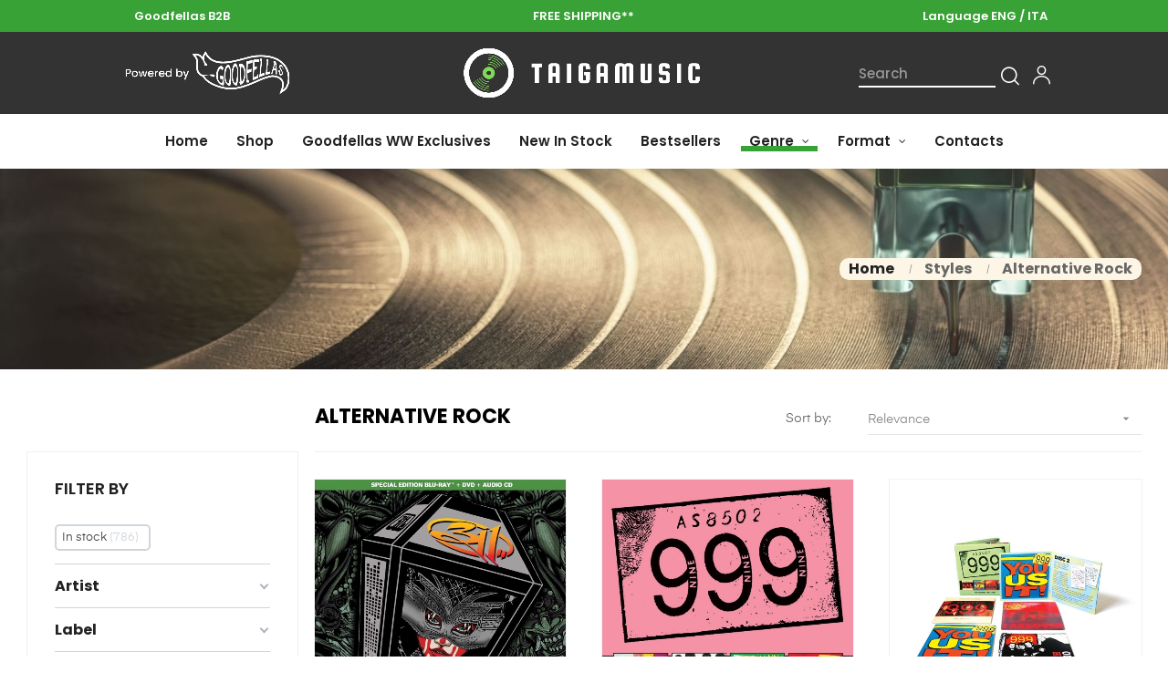

--- FILE ---
content_type: text/css
request_url: https://www.taigamusic.com/themes/at_auros/modules/appagebuilder/views/css/owl.carousel.css
body_size: 1066
content:
/***************************************************
  Mixins Themes 
/***************************************************/
/* Mixin Normal*/
/* Mixin Clear */
/* Mixin Border */
/*background RGBA
============================================*/
/***************************************************
  Mixins RTL Themes 
/***************************************************/
/************************************ 
	Override Bootstrap 
*************************************/
/**
 * Web Application Prefix Apply For Making Owner Styles
 */
/**
 *   Blocks Layout Selectors 
 */
/***********************************************************************/
/* 
 * 	Core Owl Carousel CSS File
 *	v1.3.3
 */
/* clearfix */
.owl-carousel .owl-wrapper:after {
  content: ".";
  display: block;
  clear: both;
  visibility: hidden;
  line-height: 0;
  height: 0; }

/* display none until init */
.owl-carousel {
  display: block;
  position: relative;
  width: 100%;
  -ms-touch-action: pan-y; }

.owl-carousel .owl-wrapper {
  position: relative;
  -webkit-transform: translate3d(0px, 0px, 0px);
  -moz-transform: translate3d(0px, 0px, 0px);
  -ms-transform: translate3d(0px, 0px, 0px);
  -o-transform: translate3d(0px, 0px, 0px);
  transform: translate3d(0px, 0px, 0px); }

.owl-carousel .owl-wrapper-outer {
  overflow: hidden;
  position: relative;
  width: 100%; }

.owl-carousel .owl-wrapper-outer.autoHeight {
  -webkit-transition: height 500ms ease-in-out;
  -o-transition: height 500ms ease-in-out;
  transition: height 500ms ease-in-out; }

.owl-carousel .owl-item {
  float: left; }

.owl-controls .owl-page,
.owl-controls .owl-buttons div {
  cursor: pointer; }

.owl-controls {
  -webkit-user-select: none;
  -khtml-user-select: none;
  -moz-user-select: none;
  -ms-user-select: none;
  user-select: none;
  -webkit-tap-highlight-color: transparent; }

/* mouse grab icon */
/* fix */
.owl-carousel .owl-wrapper,
.owl-carousel .owl-item {
  -webkit-backface-visibility: hidden;
  backface-visibility: hidden;
  -webkit-transform: translate3d(0, 0, 0);
  -moz-transform: translate3d(0, 0, 0);
  -ms-transform: translate3d(0, 0, 0); }

.rtl .owl-carousel .owl-item {
  float: right; }

/************DONGND:: new loading for owl product carousel**************/
.owl-carousel.owl-loading .item {
  display: none; }

.owl-row.hide-loading .timeline-wrapper, .timeline-wrapper.prepare {
  display: none; }

.timeline-item {
  background: #fff;
  border: 1px solid;
  border-color: #e5e6e9 #dfe0e4 #d0d1d5;
  border-radius: 3px;
  padding: 12px;
  margin: 10px auto;
  max-width: 472px;
  min-height: 200px; }

@-webkit-keyframes placeHolderShimmer {
  0% {
    background-position: -468px 0; }
  100% {
    background-position: 468px 0; } }
@keyframes placeHolderShimmer {
  0% {
    background-position: -468px 0; }
  100% {
    background-position: 468px 0; } }
.animated-background {
  -webkit-animation-duration: 1s;
  animation-duration: 1s;
  -webkit-animation-fill-mode: forwards;
  animation-fill-mode: forwards;
  -webkit-animation-iteration-count: infinite;
  animation-iteration-count: infinite;
  -webkit-animation-name: placeHolderShimmer;
  animation-name: placeHolderShimmer;
  -webkit-animation-timing-function: linear;
  animation-timing-function: linear;
  background: #f6f7f8;
  background: -webkit-gradient(linear, left top, right top, color-stop(8%, #eeeeee), color-stop(18%, #dddddd), color-stop(33%, #eeeeee));
  background: -webkit-linear-gradient(left, #eeeeee 8%, #dddddd 18%, #eeeeee 33%);
  background: linear-gradient(to right, #eeeeee 8%, #dddddd 18%, #eeeeee 33%);
  -webkit-background-size: 800px 104px;
  background-size: 800px 104px;
  	/*
      height: 96px;
  	*/
  height: 250px;
  position: relative; }

.background-masker {
  background: #fff;
  position: absolute; }

/* Every thing below this is just positioning */
.background-masker.header-top,
.background-masker.header-bottom,
.background-masker.subheader-bottom {
  top: 0;
  left: 40px;
  right: 0;
  height: 10px; }

.background-masker.header-left,
.background-masker.subheader-left,
.background-masker.header-right,
.background-masker.subheader-right {
  top: 10px;
  left: 40px;
  height: 8px;
  width: 10px; }

.background-masker.header-bottom {
  top: 18px;
  height: 6px; }

.background-masker.subheader-left,
.background-masker.subheader-right {
  top: 24px;
  height: 6px; }

.background-masker.header-right,
.background-masker.subheader-right {
  width: auto;
  left: 300px;
  right: 0; }

.background-masker.subheader-right {
  left: 230px; }

.background-masker.subheader-bottom {
  top: 30px;
  height: 10px; }

.background-masker.content-top,
.background-masker.content-second-line,
.background-masker.content-third-line,
.background-masker.content-fourth-line,
.background-masker.content-second-end,
.background-masker.content-third-end,
.background-masker.content-first-end {
  top: 150px;
  left: 0;
  right: 0;
  height: 6px; }

.background-masker.content-top {
  height: 20px; }

.background-masker.content-first-end,
.background-masker.content-second-end,
.background-masker.content-third-end {
  width: auto;
  left: 380px;
  right: 0;
  top: 60px;
  height: 8px; }

.background-masker.content-second-line {
  top: 180px; }

.background-masker.content-second-end {
  left: 420px;
  top: 74px; }

.background-masker.content-third-line {
  top: 200px; }

.background-masker.content-fourth-line {
  top: 225px; }

.background-masker.content-third-end {
  left: 300px;
  top: 88px; }

/*# sourceMappingURL=owl.carousel.css.map */


--- FILE ---
content_type: application/javascript
request_url: https://www.taigamusic.com/modules/verifycustomer/views/js/ps17/vcGlobal.js
body_size: 1912
content:
/*
* 2017 Singleton software
*
*  @author Singleton software <info@singleton-software.com>
*  @copyright 2017 Singleton software
*/

$(document).ready(function(){
	hidePriceConfigData = JSON.parse(hidePriceConfig);
	if (notShowPrice) {
		chooseDisplayNotAuthorizedBlockPositionAndShow(hidePriceConfigData);
	}
	// vzdy po zbehnuti akehokolvek filtru v katalogu produktov (blocklayered, paginacia, zoradenie), sa cez tento emit vykreslia nanovo message boxi
	af.$filterBlock.on('updateProductList', function (data) {
		if (notShowPrice) {
			chooseDisplayNotAuthorizedBlockPositionAndShow(hidePriceConfigData);
		}
	});
	if (parseInt(hidePriceConfigData.approve_customer) == 1 && pageName == 'authentication' && (defaultCustomerGroup == 1 || defaultCustomerGroup == 2)) {
		$("#columns .breadcrumb").after("<p class='alert alert-warning'>" + accountHaveToBeApprove + "</p>");
	}
	prestashop.on('clickQuickView', function (elm) {
		if (notShowPrice && hidePriceConfigData.show_product_detail_box == 1) {
			checkIfElementExistRepeatedly("#quickview-modal-" + elm.dataset.idProduct + "-" + elm.dataset.idProductAttribute, 200, 0, 20, "displayNotAuthorizedBlockDetail", "#quickview-modal-" + elm.dataset.idProduct + "-" + elm.dataset.idProductAttribute);
		}
	});
});

function chooseDisplayNotAuthorizedBlockPositionAndShow(hidePriceConfigData) {
	$(".notAuthorizedBoxGlobal").remove();
	
	// nahal som pre isotu skryvanie cien v sekciach ktore boli aj v preste 16, napriklad v pravom a lavom stlpci alebo sekciach na indexe - najpredavane, najnovsie, ...
	if ($(".pro-info").length > 0) {
		$(".pro-info").remove();
	}
	
	
	
	if ($("#amazzing_filter .has-slider").length > 0) {
		$("#amazzing_filter .has-slider").remove();
	}
	
	if ($(".sl-price-h6").length > 0) {
		$(".sl-price-h6").remove();
	}
	
	if ($(".slidermar3").length > 0) {
		$(".slidermar3").remove();
	}
	
	
	
	
	
	
	
	if ($(".blockreassurance_product").length > 0) {
		$(".blockreassurance_product").remove();
	}
	
	if ($("#left_column .price-box").length > 0) {
		$("#left_column .price-box").remove();
	}
	if ($("#right_column .price-box").length > 0) {
		$("#right_column .price-box").remove();
	}
	if ($("#blockspecials .content_price").length > 0) {
		$("#blockspecials .content_price").remove();
	}
	if ($("#blockspecials .ajax_add_to_cart_button").length > 0) {
		$("#blockspecials .ajax_add_to_cart_button").remove();
	}
	if ($("#homefeatured .content_price").length > 0) {
		$("#homefeatured .content_price").remove();
	}
	if ($("#homefeatured .ajax_add_to_cart_button").length > 0) {
		$("#homefeatured .ajax_add_to_cart_button").remove();
	}
	if ($("#blockbestsellers .content_price").length > 0) {
		$("#blockbestsellers .content_price").remove();
	}
	if ($("#blockbestsellers .ajax_add_to_cart_button").length > 0) {
		$("#blockbestsellers .ajax_add_to_cart_button").remove();
	}
	if ($("#blocknewproducts .content_price").length > 0) {
		$("#blocknewproducts .content_price").remove();
	}
	if ($("#blocknewproducts .ajax_add_to_cart_button").length > 0) {
		$("#blocknewproducts .ajax_add_to_cart_button").remove();
	}
	
	if (hidePriceConfigData.show_product_list_box == 1) {
		prepareMessageBoxToDisplayInProductsCatalog();
		displayNotAuthorizedBlockGlobal(hidePriceConfigData.text_not_authorized_pl[langId], hidePriceConfigData.link_text_pl[langId], hidePriceConfigData.text_color_pl, hidePriceConfigData.text_size_pl, hidePriceConfigData.background_color_pl, hidePriceConfigData.product_list_position, registrationLink, hidePriceConfigData.show_borders_pl, hidePriceConfigData.border_radius_pl);
	}
}




 

function prepareMessageBoxToDisplayInProductsCatalog() {
	if ($(".products").length > 0) {
		
		
		
		
	    
	
		
		
		
		$(".products .description_list_page").append("<a href='" + registrationLink + "' ><div class='notAuthorizedBoxGlobal effectglw'></div></a>");
	}
	if ($(".ApProductCarousel").length > 0) {
		
		
		
		
		$(".ApProductCarousel .description_list_page").append("<a href='" + registrationLink + "' ><div class='notAuthorizedBoxGlobal effectglw'></div></a>");
	}
}

// zobrazenie message boxu v katalogoch produktov (v liste)
function displayNotAuthorizedBlockGlobal(textNotAuthorized, linkVal, textColor, fontSize, backgroundColor, position, registrationLink, hasBorder, hasBorderRadius) {
	if (typeof textNotAuthorized !== 'undefined') {
		
		
		
		
	if (textNotAuthorized.indexOf("{REGISTRATION}") > -1) {
			textNotAuthorized = textNotAuthorized.replace("{REGISTRATION}", "<strong><a href='" + registrationLink + "' >" + linkVal + "</a></strong>");
		}
		
		
		
		
		
		$(".notAuthorizedBoxGlobal").empty().append("<p class='notAuthorizedBoxText'>" + textNotAuthorized + "</p>");
		if (hasBorder == 1) {
			$(".notAuthorizedBoxGlobal").css("border", "1px solid black");
		}
		
		
		
		
		$(".slidehidden1").attr('style', 'margin-top: 170px !important');
		
		$(".h6-style-slide h1").attr('style', 'margin-bottom: 10px !important; font-size:60px;');
		
		
		$(".h6-style-slide p").attr('style', 'margin-bottom: 25px !important');
	
		$(".row_carosmobile .title_list_page").attr('style', 'margin-bottom: 2px !important');
		
		
		
		
		if (hasBorderRadius == 1) {
			$(".notAuthorizedBoxGlobal").css({
				"-webkit-border-radius": "8px",
				"-moz-border-radius":"8px",
				"border-radius":"8px"
			});
		}
		$(".notAuthorizedBoxGlobal").css({
			"width": "90%",
			"margin": "10px auto 5px",
			
			"background-color": backgroundColor
		});
		$(".notAuthorizedBoxGlobal .notAuthorizedBoxText").css({
			"color": textColor,
			"font-size": fontSize + "px",
			"text-align":"center",
			"padding-top": "5px",
			"padding-left": "5px",
			"padding-right": "5px",
			"padding-bottom": "13px",
			"margin-bottom": "0px"
		});
		$(".notAuthorizedBoxGlobal .notAuthorizedBoxText a").css({
			"color": textColor,
			"font-size": fontSize + "px",
			"vertical-align": "-webkit-baseline-middle"
		});
	}
}

function prepareMessageBoxToDisplayInProductDetail(hidePriceConfigData, parent) {
	if (hidePriceConfigData.product_detail_position == 0) {
		//In center
		if ($(parent).find(".product-actions").length > 0) {
			$(parent).find(".product-actions").before("<a href='" + registrationLink + "' ><div class='notAuthorizedBoxDetail effectglv'></div></a>");
		}
	} else if (hidePriceConfigData.product_detail_position == 1) {
		//Instead of price
		if ($(parent).find(".product-information").length > 0) {
			// v pripade klasickeho zobrazenia , nie modalu
			$(parent).find(".product-information").before("<div class='notAuthorizedBoxDetail'></div>");
		} else if($(parent).find("#product-description-short").length > 0) {
			// v pripade modalu
			$(parent).find("#product-description-short").before("<div class='notAuthorizedBoxDetail'></div>");
		}
	} else {
		//Instead of "add to card" button
		if ($(parent).find(".product-add-to-cart").length > 0) {
			$(parent).find(".product-add-to-cart").after("<div class='notAuthorizedBoxDetail'></div>");
		}
	}
}

//zobrazenie message boxu v detaile produktov a v modale pre datail produktu
function displayNotAuthorizedBlockDetail(parent) {
	hidePriceConfigData = JSON.parse(hidePriceConfig);
	prepareMessageBoxToDisplayInProductDetail(hidePriceConfigData, parent);
	if (typeof hidePriceConfigData.text_not_authorized_pd[langId] !== 'undefined') {
		if (hidePriceConfigData.text_not_authorized_pd[langId].indexOf("{REGISTRATION}") > -1) {
			hidePriceConfigData.text_not_authorized_pd[langId] = hidePriceConfigData.text_not_authorized_pd[langId].replace("{REGISTRATION}", "<strong><a href='" + registrationLink + "' >" + hidePriceConfigData.link_text_pd[langId] + "</a></strong>");
		}
		$(parent).find(".notAuthorizedBoxDetail").empty().append("<p class='notAuthorizedBoxText'>" + hidePriceConfigData.text_not_authorized_pd[langId] + "</p>");
		if (hidePriceConfigData.show_borders_pd == 1) {
			$(parent).find(".notAuthorizedBoxDetail").css("border", "1px solid black");
		}
		if (hidePriceConfigData.border_radius_pd == 1) {
			$(parent).find(".notAuthorizedBoxDetail").css({
				"-webkit-border-radius": "8px",
				"-moz-border-radius":"8px",
				"border-radius":"8px"
			});
		}
		$(parent).find(".notAuthorizedBoxDetail").css({
			"margin": "13px auto 13px",
			"background-color": hidePriceConfigData.background_color_pd
		});
		$(parent).find(".notAuthorizedBoxDetail .notAuthorizedBoxText").css({
			"color": hidePriceConfigData.text_color_pd,
			"font-size": hidePriceConfigData.text_size_pd + "px",
			"text-align":"center",
			"padding": "7px",
			"font-family": "'Poppins'"
		});
		$(parent).find(".notAuthorizedBoxDetail .notAuthorizedBoxText a").css({
			"color": hidePriceConfigData.text_color_pd,
			"font-size": hidePriceConfigData.text_size_pd + "px"
		});
	}
}

//funkcia ktora po urcitom casovom intervale kontrolu existenciu DOM elementu a ked uz existuje vykona pozadovanu funkciu
function checkIfElementExistRepeatedly(element, checkAfterTime, actualRepeat, maxRepeat, functionName, functionArgs) {
	if (actualRepeat <= maxRepeat) {
		if ($(element).length > 0) {
			window[functionName](functionArgs);
		} else {
			setTimeout(function() {
				actualRepeat++;
				checkIfElementExistRepeatedly(element, checkAfterTime, actualRepeat, maxRepeat, functionName, functionArgs);
			}, checkAfterTime);
		}
	}
	return false;
}

--- FILE ---
content_type: application/javascript
request_url: https://www.taigamusic.com/modules/amazzingfilter/views/js/specific/at_auros-17.js
body_size: 90
content:
/**
*  2007-2020 PrestaShop
*
*  @author    Amazzing
*  @copyright Amazzing
*  @license   http://opensource.org/licenses/afl-3.0.php  Academic Free License (AFL 3.0)
*/

$(document).ready(function() {
    af.productItemSelector = '.ajax_block_product';
});
customThemeActions.updateContentAfter = function(r) {
    if (typeof $.LeoCustomAjax == 'function') {
        var leoCustomAjax = new $.LeoCustomAjax();
        leoCustomAjax.processAjax();
    }
    if (typeof callLeoFeature != 'undefined') {
        callLeoFeature();
    }
    if ($('.af_pl_wrapper').find('.product_list').hasClass('list')) {
        $('.leo_list').addClass('selected').siblings().removeClass('selected');
    }
};
/* since 3.1.2 */


--- FILE ---
content_type: application/javascript; charset=utf-8
request_url: https://cs.iubenda.com/cookie-solution/confs/js/68143215.js
body_size: -282
content:
_iub.csRC = { showBranding: false, publicId: 'a5d45ef2-6db6-11ee-8bfc-5ad8d8c564c0', floatingGroup: false };
_iub.csEnabled = true;
_iub.csPurposes = [3,1,2,5,7,4];
_iub.cpUpd = 1729675518;
_iub.csT = 0.025;
_iub.googleConsentModeV2 = true;
_iub.totalNumberOfProviders = 17;
